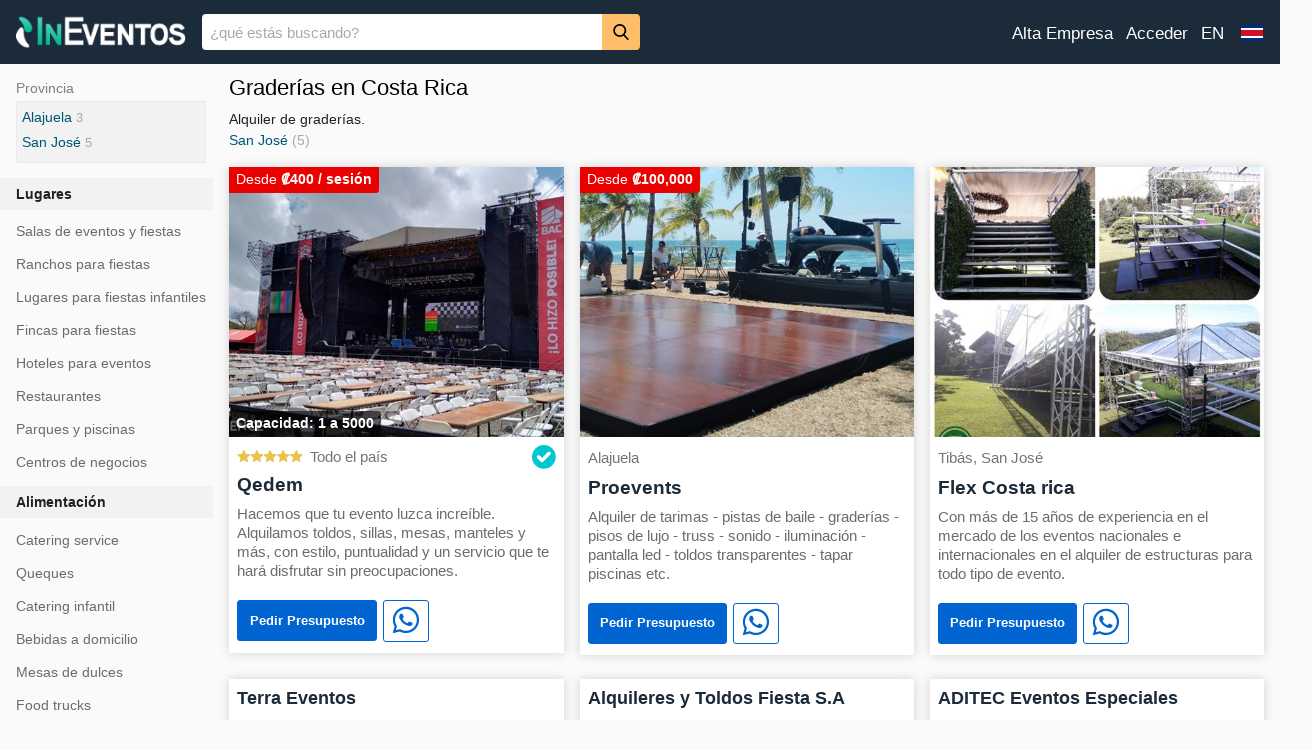

--- FILE ---
content_type: text/html; charset=utf-8
request_url: https://www.ineventos.com/cr/graderias
body_size: 22391
content:

<!doctype html>
<html lang="es-CR">
<head>
    <meta charset="utf-8"><meta name="theme-color" content="#1c2b39"><meta name="description" content="Encuentre graderías en Costa Rica. Alquiler de graderías.">    <meta name="viewport" content="width=device-width"><link rel="manifest" href="/ineventos.json"><link rel="apple-touch-icon" href="/images/ineventos-192x192.png"><link rel="shortcut icon" href="https://www.ineventos.com/ineventos.ico" type="image/x-icon">
    <meta property="og:title" content="Graderías en Costa Rica"><meta property="og:type" content="website"><meta property="og:description" content="Encuentre graderías en Costa Rica. Alquiler de graderías."><meta property="og:url" content="https://www.ineventos.com/cr/graderias"><meta property="og:site_name" content="InEventos"><meta property="og:image" content="https://s.ineventos.com/ogimg/graderias.jpg"><meta property="og:image:secure_url" content="https://s.ineventos.com/ogimg/graderias.jpg"><meta property="og:image:height" content="675"><meta property="og:image:width" content="1200">
<link rel="canonical" href="https://www.ineventos.com/cr/graderias">    <link rel="alternate" hreflang="es-CR" href="https://www.ineventos.com/cr/graderias"><link rel="alternate" hreflang="en-US" href="https://www.ineventos.com/cr-en/bleachers"><link rel="alternate" href="https://www.ineventos.com/cr/graderias" hreflang="x-default"><link rel="preload" fetchpriority="high" as="image" href="https://s.ineventos.com/cr/2023/05/129642/qedem-331083-i-480w.jpg">
    <title>Graderías en Costa Rica</title><style>html{font-family:sans-serif;line-height:1.15;-ms-text-size-adjust:100%;-webkit-text-size-adjust:100%;touch-action:manipulation}body{margin:0}article,aside,footer,header,nav,section{display:block}h1{font-size:2em;margin:.67em 0}figcaption,figure,main{display:block}figure{margin:1em 40px}hr{box-sizing:content-box;height:0;overflow:visible}pre{font-family:monospace,monospace;font-size:1em}a{background-color:transparent;-webkit-text-decoration-skip:objects}a:active,a:hover{outline-width:0}abbr[title]{border-bottom:none;text-decoration:underline;text-decoration:underline dotted}b,strong{font-weight:inherit;font-weight:bolder}code,kbd,samp{font-family:monospace,monospace;font-size:1em}dfn{font-style:italic}mark{background-color:#ff0;color:#000}small{font-size:80%}sub,sup{font-size:75%;line-height:0;position:relative;vertical-align:baseline}sub{bottom:-.25em}sup{top:-.5em}audio,video{display:inline-block}audio:not([controls]){display:none;height:0}img{border-style:none}svg:not(:root){overflow:hidden}button,input,optgroup,select,textarea{font-family:sans-serif;font-size:100%;line-height:1.15;margin:0}button,input{overflow:visible}button,select{text-transform:none}[type=reset],[type=submit],button,html [type=button]{-webkit-appearance:button}[type=button]::-moz-focus-inner,[type=reset]::-moz-focus-inner,[type=submit]::-moz-focus-inner,button::-moz-focus-inner{border-style:none;padding:0}[type=button]:-moz-focusring,[type=reset]:-moz-focusring,[type=submit]:-moz-focusring,button:-moz-focusring{outline:1px dotted ButtonText}fieldset{border:1px solid silver;margin:0 2px;padding:.35em .625em .75em}legend{box-sizing:border-box;color:inherit;display:table;max-width:100%;padding:0;white-space:normal}progress{display:inline-block;vertical-align:baseline}textarea{overflow:auto}[type=checkbox],[type=radio]{box-sizing:border-box;padding:0}[type=number]::-webkit-inner-spin-button,[type=number]::-webkit-outer-spin-button{height:auto}[type=search]{-webkit-appearance:textfield;outline-offset:-2px}[type=search]::-webkit-search-cancel-button,[type=search]::-webkit-search-decoration{-webkit-appearance:none}::-webkit-file-upload-button{-webkit-appearance:button;font:inherit}details,menu{display:block}summary{display:list-item}canvas{display:inline-block}[hidden],template{display:none}.h1{font-size:3.5rem}.h2{font-size:2.2rem}.h3{font-size:1.75rem}.h4{font-size:1.38rem}.h5{font-size:1.125rem}.h6{font-size:1rem}.font-family-inherit{font-family:inherit}.font-size-inherit{font-size:inherit}.tdn{text-decoration:none}.bold{font-weight:700}.regular{font-weight:400}.italic{font-style:italic}.caps{text-transform:uppercase;letter-spacing:0}.left-align{text-align:left}.center{text-align:center}.right-align{text-align:right}.justify{text-align:justify}.nowrap{white-space:nowrap}.break-word{word-wrap:break-word}.line-height-1{line-height:1rem}.line-height-2{line-height:1.125rem}.line-height-3{line-height:1.5rem}.line-height-4{line-height:2rem}.list-style-none{list-style:none}.underline{text-decoration:underline}.truncate{max-width:100%;overflow:hidden;text-overflow:ellipsis;white-space:nowrap}.list-reset{list-style:none;padding-left:0}.inline{display:inline}.block{display:block}.inline-block{display:inline-block}.table{display:table}.table-cell{display:table-cell}.overflow-hidden{overflow:hidden}.overflow-scroll{overflow:scroll}.overflow-auto{overflow:auto}.clearfix:after,.clearfix:before{content:" ";display:table}.clearfix:after{clear:both}.left{float:left}.right{float:right}.fit{max-width:100%}.max-width-1{max-width:24rem}.max-width-2{max-width:32rem}.max-width-3{max-width:48rem}.max-width-4{max-width:64rem}.border-box{box-sizing:border-box}.align-baseline{vertical-align:baseline}.align-top{vertical-align:top}.align-middle{vertical-align:middle}.align-bottom{vertical-align:bottom}.m0{margin:0}.mt0{margin-top:0}.mr0{margin-right:0}.mb0{margin-bottom:0}.ml0,.mx0{margin-left:0}.mx0{margin-right:0}.my0{margin-top:0;margin-bottom:0}.m1{margin:.5rem}.mt1{margin-top:.5rem}.mr1{margin-right:.5rem}.mb1{margin-bottom:.5rem}.ml1,.mx1{margin-left:.5rem}.mx1{margin-right:.5rem}.my1{margin-top:.5rem;margin-bottom:.5rem}.m2{margin:1rem}.mt2{margin-top:1rem}.mr2{margin-right:1rem}.mb2{margin-bottom:1rem}.ml2,.mx2{margin-left:1rem}.mx2{margin-right:1rem}.my2{margin-top:1rem;margin-bottom:1rem}.m3{margin:1.5rem}.mt3{margin-top:1.5rem}.mr3{margin-right:1.5rem}.mb3{margin-bottom:1.5rem}.ml3,.mx3{margin-left:1.5rem}.mx3{margin-right:1.5rem}.my3{margin-top:1.5rem;margin-bottom:1.5rem}.m4{margin:2rem}.mt4{margin-top:2rem}.mr4{margin-right:2rem}.mb4{margin-bottom:2rem}.ml4,.mx4{margin-left:2rem}.mx4{margin-right:2rem}.my4{margin-top:2rem;margin-bottom:2rem}.mxn1{margin-left:-.5rem;margin-right:-.5rem}.mxn2{margin-left:-1rem;margin-right:-1rem}.mxn3{margin-left:-1.5rem;margin-right:-1.5rem}.mxn4{margin-left:-2rem;margin-right:-2rem}.ml-auto{margin-left:auto}.mr-auto,.mx-auto{margin-right:auto}.mx-auto{margin-left:auto}.p0{padding:0}.pt0{padding-top:0}.pr0{padding-right:0}.pb0{padding-bottom:0}.pl0,.px0{padding-left:0}.px0{padding-right:0}.py0{padding-top:0;padding-bottom:0}.p1{padding:.5rem}.pt1{padding-top:.5rem}.pr1{padding-right:.5rem}.pb1{padding-bottom:.5rem}.pl1{padding-left:.5rem}.py1{padding-top:.5rem;padding-bottom:.5rem}.px1{padding-left:.5rem;padding-right:.5rem}.p2{padding:1rem}.pt2{padding-top:1rem}.pr2{padding-right:1rem}.pb2{padding-bottom:1rem}.pl2{padding-left:1rem}.py2{padding-top:1rem;padding-bottom:1rem}.px2{padding-left:1rem;padding-right:1rem}.p3{padding:1.5rem}.pt3{padding-top:1.5rem}.pr3{padding-right:1.5rem}.pb3{padding-bottom:1.5rem}.pl3{padding-left:1.5rem}.py3{padding-top:1.5rem;padding-bottom:1.5rem}.px3{padding-left:1.5rem;padding-right:1.5rem}.p4{padding:2rem}.pt4{padding-top:2rem}.pr4{padding-right:2rem}.pb4{padding-bottom:2rem}.pl4{padding-left:2rem}.py4{padding-top:2rem;padding-bottom:2rem}.px4{padding-left:2rem;padding-right:2rem}.col{float:left}.col,.col-right{box-sizing:border-box}.col-right{float:right}.col-1{width:8.33333%}.col-2{width:16.66667%}.col-3{width:25%}.col-4{width:33.33333%}.col-5{width:41.66667%}.col-6{width:50%}.col-7{width:58.33333%}.col-8{width:66.66667%}.col-9{width:75%}.col-10{width:83.33333%}.col-11{width:91.66667%}.col-12{width:100%}@media (min-width:40.06rem){.sm-col{float:left;box-sizing:border-box}.sm-col-right{float:right;box-sizing:border-box}.sm-col-1{width:8.33333%}.sm-col-2{width:16.66667%}.sm-col-3{width:25%}.sm-col-4{width:33.33333%}.sm-col-5{width:41.66667%}.sm-col-6{width:50%}.sm-col-7{width:58.33333%}.sm-col-8{width:66.66667%}.sm-col-9{width:75%}.sm-col-10{width:83.33333%}.sm-col-11{width:91.66667%}.sm-col-12{width:100%}}@media (min-width:52.06rem){.md-col{float:left;box-sizing:border-box}.md-col-right{float:right;box-sizing:border-box}.md-col-1{width:8.33333%}.md-col-2{width:16.66667%}.md-col-3{width:25%}.md-col-4{width:33.33333%}.md-col-5{width:41.66667%}.md-col-6{width:50%}.md-col-7{width:58.33333%}.md-col-8{width:66.66667%}.md-col-9{width:75%}.md-col-10{width:83.33333%}.md-col-11{width:91.66667%}.md-col-12{width:100%}}@media (min-width:64.06rem){.lg-col{float:left;box-sizing:border-box}.lg-col-right{float:right;box-sizing:border-box}.lg-col-1{width:8.33333%}.lg-col-2{width:16.66667%}.lg-col-3{width:25%}.lg-col-4{width:33.33333%}.lg-col-5{width:41.66667%}.lg-col-6{width:50%}.lg-col-7{width:58.33333%}.lg-col-8{width:66.66667%}.lg-col-9{width:75%}.lg-col-10{width:83.33333%}.lg-col-11{width:91.66667%}.lg-col-12{width:100%}}.flex{display:-webkit-box;display:-ms-flexbox;display:flex}@media (min-width:40.06rem){.sm-flex{display:-webkit-box;display:-ms-flexbox;display:flex}}@media (min-width:52.06rem){.md-flex{display:-webkit-box;display:-ms-flexbox;display:flex}}@media (min-width:64.06rem){.lg-flex{display:-webkit-box;display:-ms-flexbox;display:flex}}.flex-column{-webkit-box-orient:vertical;-webkit-box-direction:normal;-ms-flex-direction:column;flex-direction:column}.flex-wrap{-ms-flex-wrap:wrap;flex-wrap:wrap}.items-start{-webkit-box-align:start;-ms-flex-align:start;align-items:flex-start}.items-end{-webkit-box-align:end;-ms-flex-align:end;align-items:flex-end}.items-center{-webkit-box-align:center;-ms-flex-align:center;align-items:center}.items-baseline{-webkit-box-align:baseline;-ms-flex-align:baseline;align-items:baseline}.items-stretch{-webkit-box-align:stretch;-ms-flex-align:stretch;align-items:stretch}.self-start{-ms-flex-item-align:start;align-self:flex-start}.self-end{-ms-flex-item-align:end;align-self:flex-end}.self-center{-ms-flex-item-align:center;-ms-grid-row-align:center;align-self:center}.self-baseline{-ms-flex-item-align:baseline;align-self:baseline}.self-stretch{-ms-flex-item-align:stretch;-ms-grid-row-align:stretch;align-self:stretch}.justify-start{-webkit-box-pack:start;-ms-flex-pack:start;justify-content:flex-start}.justify-end{-webkit-box-pack:end;-ms-flex-pack:end;justify-content:flex-end}.justify-center{-webkit-box-pack:center;-ms-flex-pack:center;justify-content:center}.justify-between{-webkit-box-pack:justify;-ms-flex-pack:justify;justify-content:space-between}.justify-around{-ms-flex-pack:distribute;justify-content:space-around}.content-start{-ms-flex-line-pack:start;align-content:flex-start}.content-end{-ms-flex-line-pack:end;align-content:flex-end}.content-center{-ms-flex-line-pack:center;align-content:center}.content-between{-ms-flex-line-pack:justify;align-content:space-between}.content-around{-ms-flex-line-pack:distribute;align-content:space-around}.content-stretch{-ms-flex-line-pack:stretch;align-content:stretch}.flex-auto{-webkit-box-flex:1;-ms-flex:1 1 auto;flex:1 1 auto;min-width:0;min-height:0}.flex-none{-webkit-box-flex:0;-ms-flex:none;flex:none}.order-0{-webkit-box-ordinal-group:1;-ms-flex-order:0;order:0}.order-1{-webkit-box-ordinal-group:2;-ms-flex-order:1;order:1}.order-2{-webkit-box-ordinal-group:3;-ms-flex-order:2;order:2}.order-3{-webkit-box-ordinal-group:4;-ms-flex-order:3;order:3}.order-last{-webkit-box-ordinal-group:100000;-ms-flex-order:99999;order:99999}.relative{position:relative}.absolute{position:absolute}.fixed{position:fixed}.top-0{top:0}.right-0{right:0}.bottom-0{bottom:0}.left-0{left:0}.z1{z-index:1}.z2{z-index:2}.z3{z-index:3}.z4{z-index:4}.border{border-style:solid;border-width:1px}.border-top{border-top-style:solid;border-top-width:1px}.border-right{border-right-style:solid;border-right-width:1px}.border-bottom{border-bottom-style:solid;border-bottom-width:1px}.border-left{border-left-style:solid;border-left-width:1px}.border-none{border:0}.rounded{border-radius:3px}.circle{border-radius:50%}.rounded-top{border-radius:3px 3px 0 0}.rounded-right{border-radius:0 3px 3px 0}.rounded-bottom{border-radius:0 0 3px 3px}.rounded-left{border-radius:3px 0 0 3px}.not-rounded{border-radius:0}.hide{position:absolute;height:1px;width:1px;overflow:hidden;clip:rect(1px,1px,1px,1px)}@media (max-width:40rem){.xs-hide{display:none}}@media (min-width:40.06rem) and (max-width:52rem){.sm-hide{display:none}}@media (min-width:52.06rem) and (max-width:64rem){.md-hide{display:none}}@media (min-width:64.06rem){.lg-hide{display:none}}.display-none{display:none}*{box-sizing:border-box}body{background:#fff;color:#222;min-width:315px;overflow-x:hidden;font-smooth:always;-webkit-font-smoothing:antialiased}main{margin:0 auto}p{padding:0;margin:0}#content:target{margin-top:calc(0px - 3.5rem);padding-top:3.5rem}.am-subtitle,body{line-height:1.5rem;letter-spacing:normal}.am-label{font-size:.875rem;color:#4f4f4f;line-height:1.125rem;letter-spacing:.06rem}.am-label{text-transform:uppercase}.am-footer{font-size:1rem;line-height:1rem;letter-spacing:.06rem}.h1,h1{font-size:3.5rem;line-height:3.5rem}.h2,h2{font-size:2.2rem;line-height:2.5rem}.h3,h3{font-size:1.75rem;line-height:2rem}.h4,h4{font-size:1.38rem;line-height:1.5rem}.h5,h5{font-size:1.125rem;line-height:1.125rem}.h6,h6{font-size:1rem;line-height:1rem}h1,h2,h3,h4,h5,h6{margin:0;padding:0;font-weight:400;letter-spacing:.06rem}a,a:active,a:visited{color:inherit}@media (min-width:40.06rem){.sm-h00{font-size:4rem}.sm-h0{font-size:3rem}.sm-h1{font-size:3.5rem}.sm-h2{font-size:2.2rem}.sm-h3{font-size:1.75rem}.sm-h4{font-size:1.38rem}.sm-h5{font-size:1.125rem}.sm-h6{font-size:1rem}}@media (min-width:52.06rem){.md-h00{font-size:4rem}.md-h0{font-size:3rem}.md-h1{font-size:3.5rem}.md-h2{font-size:2.2rem}.md-h3{font-size:1.75rem}.md-h4{font-size:1.38rem}.md-h5{font-size:1.125rem}.md-h6{font-size:1rem}}@media (min-width:64.06rem){.lg-h00{font-size:4rem}.lg-h0{font-size:3rem}.lg-h1{font-size:3.5rem}.lg-h2{font-size:2.2rem}.lg-h3{font-size:1.75rem}.lg-h4{font-size:1.38rem}.lg-h5{font-size:1.125rem}.lg-h6{font-size:1rem}}@media (min-width:40.06rem){.sm-m0{margin:0}.sm-mt0{margin-top:0}.sm-mr0{margin-right:0}.sm-mb0{margin-bottom:0}.sm-ml0,.sm-mx0{margin-left:0}.sm-mx0{margin-right:0}.sm-my0{margin-top:0;margin-bottom:0}.sm-m1{margin:.5rem}.sm-mt1{margin-top:.5rem}.sm-mr1{margin-right:.5rem}.sm-mb1{margin-bottom:.5rem}.sm-ml1,.sm-mx1{margin-left:.5rem}.sm-mx1{margin-right:.5rem}.sm-my1{margin-top:.5rem;margin-bottom:.5rem}.sm-m2{margin:1rem}.sm-mt2{margin-top:1rem}.sm-mr2{margin-right:1rem}.sm-mb2{margin-bottom:1rem}.sm-ml2,.sm-mx2{margin-left:1rem}.sm-mx2{margin-right:1rem}.sm-my2{margin-top:1rem;margin-bottom:1rem}.sm-m3{margin:1.5rem}.sm-mt3{margin-top:1.5rem}.sm-mr3{margin-right:1.5rem}.sm-mb3{margin-bottom:1.5rem}.sm-ml3,.sm-mx3{margin-left:1.5rem}.sm-mx3{margin-right:1.5rem}.sm-my3{margin-top:1.5rem;margin-bottom:1.5rem}.sm-m4{margin:2rem}.sm-mt4{margin-top:2rem}.sm-mr4{margin-right:2rem}.sm-mb4{margin-bottom:2rem}.sm-ml4,.sm-mx4{margin-left:2rem}.sm-mx4{margin-right:2rem}.sm-my4{margin-top:2rem;margin-bottom:2rem}.sm-mxn1{margin-left:-.5rem;margin-right:-.5rem}.sm-mxn2{margin-left:-1rem;margin-right:-1rem}.sm-mxn3{margin-left:-1.5rem;margin-right:-1.5rem}.sm-mxn4{margin-left:-2rem;margin-right:-2rem}.sm-ml-auto{margin-left:auto}.sm-mr-auto,.sm-mx-auto{margin-right:auto}.sm-mx-auto{margin-left:auto}}@media (min-width:52.06rem){.md-m0{margin:0}.md-mt0{margin-top:0}.md-mr0{margin-right:0}.md-mb0{margin-bottom:0}.md-ml0,.md-mx0{margin-left:0}.md-mx0{margin-right:0}.md-my0{margin-top:0;margin-bottom:0}.md-m1{margin:.5rem}.md-mt1{margin-top:.5rem}.md-mr1{margin-right:.5rem}.md-mb1{margin-bottom:.5rem}.md-ml1,.md-mx1{margin-left:.5rem}.md-mx1{margin-right:.5rem}.md-my1{margin-top:.5rem;margin-bottom:.5rem}.md-m2{margin:1rem}.md-mt2{margin-top:1rem}.md-mr2{margin-right:1rem}.md-mb2{margin-bottom:1rem}.md-ml2,.md-mx2{margin-left:1rem}.md-mx2{margin-right:1rem}.md-my2{margin-top:1rem;margin-bottom:1rem}.md-m3{margin:1.5rem}.md-mt3{margin-top:1.5rem}.md-mr3{margin-right:1.5rem}.md-mb3{margin-bottom:1.5rem}.md-ml3,.md-mx3{margin-left:1.5rem}.md-mx3{margin-right:1.5rem}.md-my3{margin-top:1.5rem;margin-bottom:1.5rem}.md-m4{margin:2rem}.md-mt4{margin-top:2rem}.md-mr4{margin-right:2rem}.md-mb4{margin-bottom:2rem}.md-ml4,.md-mx4{margin-left:2rem}.md-mx4{margin-right:2rem}.md-my4{margin-top:2rem;margin-bottom:2rem}.md-mxn1{margin-left:-.5rem;margin-right:-.5rem}.md-mxn2{margin-left:-1rem;margin-right:-1rem}.md-mxn3{margin-left:-1.5rem;margin-right:-1.5rem}.md-mxn4{margin-left:-2rem;margin-right:-2rem}.md-ml-auto{margin-left:auto}.md-mr-auto,.md-mx-auto{margin-right:auto}.md-mx-auto{margin-left:auto}}@media (min-width:64.06rem){.lg-m0{margin:0}.lg-mt0{margin-top:0}.lg-mr0{margin-right:0}.lg-mb0{margin-bottom:0}.lg-ml0,.lg-mx0{margin-left:0}.lg-mx0{margin-right:0}.lg-my0{margin-top:0;margin-bottom:0}.lg-m1{margin:.5rem}.lg-mt1{margin-top:.5rem}.lg-mr1{margin-right:.5rem}.lg-mb1{margin-bottom:.5rem}.lg-ml1,.lg-mx1{margin-left:.5rem}.lg-mx1{margin-right:.5rem}.lg-my1{margin-top:.5rem;margin-bottom:.5rem}.lg-m2{margin:1rem}.lg-mt2{margin-top:1rem}.lg-mr2{margin-right:1rem}.lg-mb2{margin-bottom:1rem}.lg-ml2,.lg-mx2{margin-left:1rem}.lg-mx2{margin-right:1rem}.lg-my2{margin-top:1rem;margin-bottom:1rem}.lg-m3{margin:1.5rem}.lg-mt3{margin-top:1.5rem}.lg-mr3{margin-right:1.5rem}.lg-mb3{margin-bottom:1.5rem}.lg-ml3,.lg-mx3{margin-left:1.5rem}.lg-mx3{margin-right:1.5rem}.lg-my3{margin-top:1.5rem;margin-bottom:1.5rem}.lg-m4{margin:2rem}.lg-mt4{margin-top:2rem}.lg-mr4{margin-right:2rem}.lg-mb4{margin-bottom:2rem}.lg-ml4,.lg-mx4{margin-left:2rem}.lg-mx4{margin-right:2rem}.lg-my4{margin-top:2rem;margin-bottom:2rem}.lg-mxn1{margin-left:-.5rem;margin-right:-.5rem}.lg-mxn2{margin-left:-1rem;margin-right:-1rem}.lg-mxn3{margin-left:-1.5rem;margin-right:-1.5rem}.lg-mxn4{margin-left:-2rem;margin-right:-2rem}.lg-ml-auto{margin-left:auto}.lg-mr-auto,.lg-mx-auto{margin-right:auto}.lg-mx-auto{margin-left:auto}}@media (min-width:40.06rem){.sm-p0{padding:0}.sm-pt0{padding-top:0}.sm-pr0{padding-right:0}.sm-pb0{padding-bottom:0}.sm-pl0,.sm-px0{padding-left:0}.sm-px0{padding-right:0}.sm-py0{padding-top:0;padding-bottom:0}.sm-p1{padding:.5rem}.sm-pt1{padding-top:.5rem}.sm-pr1{padding-right:.5rem}.sm-pb1{padding-bottom:.5rem}.sm-pl1,.sm-px1{padding-left:.5rem}.sm-px1{padding-right:.5rem}.sm-py1{padding-top:.5rem;padding-bottom:.5rem}.sm-p2{padding:1rem}.sm-pt2{padding-top:1rem}.sm-pr2{padding-right:1rem}.sm-pb2{padding-bottom:1rem}.sm-pl2,.sm-px2{padding-left:1rem}.sm-px2{padding-right:1rem}.sm-py2{padding-top:1rem;padding-bottom:1rem}.sm-p3{padding:1.5rem}.sm-pt3{padding-top:1.5rem}.sm-pr3{padding-right:1.5rem}.sm-pb3{padding-bottom:1.5rem}.sm-pl3,.sm-px3{padding-left:1.5rem}.sm-px3{padding-right:1.5rem}.sm-py3{padding-top:1.5rem;padding-bottom:1.5rem}.sm-p4{padding:2rem}.sm-pt4{padding-top:2rem}.sm-pr4{padding-right:2rem}.sm-pb4{padding-bottom:2rem}.sm-pl4,.sm-px4{padding-left:2rem}.sm-px4{padding-right:2rem}.sm-py4{padding-top:2rem;padding-bottom:2rem}}@media (min-width:52.06rem){.md-p0{padding:0}.md-pt0{padding-top:0}.md-pr0{padding-right:0}.md-pb0{padding-bottom:0}.md-pl0,.md-px0{padding-left:0}.md-px0{padding-right:0}.md-py0{padding-top:0;padding-bottom:0}.md-p1{padding:.5rem}.md-pt1{padding-top:.5rem}.md-pr1{padding-right:.5rem}.md-pb1{padding-bottom:.5rem}.md-pl1,.md-px1{padding-left:.5rem}.md-px1{padding-right:.5rem}.md-py1{padding-top:.5rem;padding-bottom:.5rem}.md-p2{padding:1rem}.md-pt2{padding-top:1rem}.md-pr2{padding-right:1rem}.md-pb2{padding-bottom:1rem}.md-pl2,.md-px2{padding-left:1rem}.md-px2{padding-right:1rem}.md-py2{padding-top:1rem;padding-bottom:1rem}.md-p3{padding:1.5rem}.md-pt3{padding-top:1.5rem}.md-pr3{padding-right:1.5rem}.md-pb3{padding-bottom:1.5rem}.md-pl3,.md-px3{padding-left:1.5rem}.md-px3{padding-right:1.5rem}.md-py3{padding-top:1.5rem;padding-bottom:1.5rem}.md-p4{padding:2rem}.md-pt4{padding-top:2rem}.md-pr4{padding-right:2rem}.md-pb4{padding-bottom:2rem}.md-pl4,.md-px4{padding-left:2rem}.md-px4{padding-right:2rem}.md-py4{padding-top:2rem;padding-bottom:2rem}}@media (min-width:64.06rem){.lg-p0{padding:0}.lg-pt0{padding-top:0}.lg-pr0{padding-right:0}.lg-pb0{padding-bottom:0}.lg-pl0,.lg-px0{padding-left:0}.lg-px0{padding-right:0}.lg-py0{padding-top:0;padding-bottom:0}.lg-p1{padding:.5rem}.lg-pt1{padding-top:.5rem}.lg-pr1{padding-right:.5rem}.lg-pb1{padding-bottom:.5rem}.lg-pl1,.lg-px1{padding-left:.5rem}.lg-px1{padding-right:.5rem}.lg-py1{padding-top:.5rem;padding-bottom:.5rem}.lg-p2{padding:1rem}.lg-pt2{padding-top:1rem}.lg-pr2{padding-right:1rem}.lg-pb2{padding-bottom:1rem}.lg-pl2,.lg-px2{padding-left:1rem}.lg-px2{padding-right:1rem}.lg-py2{padding-top:1rem;padding-bottom:1rem}.lg-p3{padding:1.5rem}.lg-pt3{padding-top:1.5rem}.lg-pr3{padding-right:1.5rem}.lg-pb3{padding-bottom:1.5rem}.lg-pl3,.lg-px3{padding-left:1.5rem}.lg-px3{padding-right:1.5rem}.lg-py3{padding-top:1.5rem;padding-bottom:1.5rem}.lg-p4{padding:2rem}.lg-pt4{padding-top:2rem}.lg-pr4{padding-right:2rem}.lg-pb4{padding-bottom:2rem}.lg-pl4,.lg-px4{padding-left:2rem}.lg-px4{padding-right:2rem}.lg-py4{padding-top:2rem;padding-bottom:2rem}}.am-hb{background-color:#1c2b39;color:#000;z-index:999;box-shadow:0 0 5px 2px rgba(0,0,0,.1)}.am-nt:focus{outline:none}.am-nav a,.am-nt a{cursor:pointer;text-decoration:none}.am-nav .am-label{color:inherit}.am-nt{line-height:3.5rem;font-size:2.2rem}.am-sidebar{background-color:#fff;color:#000;min-width:300px;width:300px}.am-sidebar .am-nt{line-height:inherit}.am-nt svg{pointer-events:none}body{font-size:.94rem;line-height:normal}.h3{color:#222}.h7{font-size:.94rem}.h1,.h2,.h3,.h4,.h5,.h6,.h7,h1,h2,h3,h4,h5,h6,h7{letter-spacing:normal;font-family:Open Sans Condensed,sans-serif;text-transform:uppercase;font-weight:700;color:#000}.pr7{padding-right:5rem}.mb5{margin-bottom:2.5rem}.pb5{padding-bottom:2.5rem}@media (min-width:52.06rem){.md-h7{font-size:.94rem}.md-mb7{margin-bottom:5rem}.md-px4{padding-left:2rem;padding-right:2rem}.md-pt5{padding-top:2.5rem}.md-pb5{padding-bottom:2.5rem}.md-pl5{padding-left:2.5rem}.md-pt6{padding-top:3rem}.md-pl7{padding-left:5rem}.md-pr7,.md-px7{padding-right:5rem}.md-px7{padding-left:5rem}.md-pt7{padding-top:5rem}.md-pb7{padding-bottom:5rem}}hr{width:calc(100% + 2 * 1.5rem);height:1px;background-color:#f3f3f3;border:none;margin:0 -1.5rem}@media (min-width:52.06rem){hr{width:100%;margin:0}}dd:after{content:"";display:block}@-webkit-keyframes a{0%,80%,to{box-shadow:0 1rem 0 -1rem}40%{box-shadow:0 1rem 0 0}}@keyframes a{0%,80%,to{box-shadow:0 1rem 0 -1rem}40%{box-shadow:0 1rem 0 0}}.am-btn{line-height:1.3rem;white-space:nowrap;word-wrap:normal;vertical-align:middle;cursor:pointer;background-color:#0064D1;color:#FFF;border:1px solid #0064D1;display:inline-block;font-size:.8rem;font-family:Open Sans Condensed,sans-serif;text-decoration:none;font-weight:700;padding:.6rem .7rem;-webkit-transition:background-color .2s ease-in,color .2s ease-in;transition:background-color .2s ease-in,color .2s ease-in;border-radius:3px}.amp-mode-mouse .am-btn:hover{background-color:#003580;border:1px solid #003580}.am-btns{background-color:#fff;color:#0064D1;border-color:#0064D1}.am-btn:visited{color:#fff}.am-btns:visited{color:#0064D1}.amp-mode-mouse .am-btns:hover{background-color:#fff;color:#003580;border-color:#003580}.main{outline:none;margin-top:9px}.am-hb{background-color:#1c2b39;box-shadow:none;height:65px;position:-webkit-sticky;position:sticky}.am-hb .am-nt{color:#fff;font-size:1.38rem;margin-top:.25em}.am-lg{padding-top:.5rem}@media(min-width:52.06rem){.am-lg{width:170px;height:53px}.am-hb{height:4rem}.am-hb .am-nt{margin-left:.5rem;margin-top:.8rem}}.backdrop{position:fixed;inset:0;z-index:9998;background:rgba(0,0,0,0.5)}.am-sub{position:absolute;inset:0;background:white}.am-sidebar{--story-page-vh:1vh;position:fixed !important;top:0;max-height:100vh !important;height: 100vh;max-width:80vw;min-width:45px !important;outline:none;overflow-x:hidden !important;overflow-y:auto !important;z-index:2147483647;will-change:transform;background-color:#fff;width:350px;margin-bottom:1.5rem}@media (min-width:52.06rem){.am-sidebar{width:25%}.am-sidebar-nav{display:inline-block}}.am-sidebar-nav-image{width:120px}.am-sidebar .am-nt{font-size:2rem;line-height:normal;top:0}@media (min-width:52.06rem){.am-sidebar .am-nt{padding-top:0}}.am-nav{margin-bottom:2rem;font-family:-apple-system,BlinkMacSystemFont,Segoe UI,Roboto,Oxygen,Ubuntu,Cantarell,Fira Sans,Droid Sans,Helvetica Neue,Arial,sans-serif}.am-sidebar li{margin:0 0 1.3rem}.mn1{list-style:none;padding-left:0;margin:0}.mn1 li a:hover,.am-nav-link:hover{text-decoration:underline}.mn1 li a,.am-nav-link{font-size:.89rem;line-height:normal;display:inline-block;position:relative}.am-sidebar .amp-mode-mouse .icon-star{height:14px;width:14px;color:#f9ab00}@-webkit-keyframes b{0%,to{opacity:0}10%,90%{opacity:1}}@keyframes b{0%,to{opacity:0}10%,90%{opacity:1}}.commerce-blog-wrapper{background-color:#fff}.cm-foo{background-color:#222;font-size:0.9rem}.cm-foo h3{padding-top:0}.amp-mode-mouse .cm-foo a:hover{text-decoration:underline}.cm-foo,.cm-foo h3{color:#fff}.cm-foo hr{background-color:#4a4a4a}@media (min-width:52.06rem){.cm-foo{text-align:initial}}@-webkit-keyframes c{to{opacity:1}}@keyframes c{to{opacity:1}}@{-webkit-tap-highlight-color:rgba(0,0,0,0)}.prv p,.mn1:not(.mnf) li a:not(.prov-link){color:#6c6c6c}.am-w{padding:.3rem .5rem;height:41.75px;margin-left:2px}.am-t{padding:.5rem;height:41.75px;margin-left:2px}.wi{width:28px;height:28px}input::placeholder{color:darkgray}textarea::placeholder{color:darkgray}.footer-ul{line-height:2rem;color:gainsboro}.footer-ul a{text-decoration:none}.footer-ul a:hover{text-decoration:underline}.crgt{color:#A1A1A1;background-color:#333}.am-dropdown>section>header:after{display:inline-block;content:"+";padding:0 0 0 1.5rem;color:#003f93}.header-top{display:flex;flex-wrap:wrap}.form-search{display:flex;flex:1 auto;white-space:nowrap}input[type="search"]{border:0;height:2.2rem;border-top-left-radius:4px;border-bottom-left-radius:4px;padding:0 0.5rem;text-transform:lowercase;outline:none}.header-top button{border:0;margin-left:-2px;height:2.2rem;width:2.5rem;border-top-right-radius:4px;border-bottom-right-radius:4px;background-color:#febd69}.am-hf a{color:#FFF;font-size:1.1em;padding-left:5px;text-decoration:none}.am-hf a:hover{color:#ccc}.eli{overflow:hidden;text-overflow:ellipsis;white-space:nowrap}amp-consent{font-size:16px;line-height:26px;background:#eee;color:#000;padding:20px;display:block}.lg{display:block;background-image:url(https://s.ineventos.com/im/logom2.png);width:170px;height:41px;background-repeat:no-repeat;background-size:contain}.flg{background-image:url(https://s.ineventos.com/flg/cr.png);width:24px;height:18px;background-repeat:no-repeat}.mmnu{border-radius:4px;border:1px solid gray;color:lightgray;padding:6px}.srb{padding:10px;background-color:#febd69;border-radius:4px;cursor:pointer;outline:none}.shd{display:none}.sg-close{position:absolute;padding:7px;right:5px;z-index:1;font-size:1.5rem;cursor:pointer}.wl{width:100%}.ws{width:90%}@media(min-width:52.06rem){.shd{display:block}.wl{width:400px}.ws{width:400px}}.sg-cls{position:fixed}.noutline{outline:none}#so{background:rgba(0,0,0,.4);z-index:20;height:100%;position:fixed;width:100%;top:0;left:0;overflow:hidden}.sg-ul{list-style:none;margin:0;padding:0}.sg-cnt{z-index:1005}.sg-box{background-color:#fff}.sg-opt{list-style:none;padding-left:0;margin:0;background-color:#fff}.sg-opt li{padding:10px;cursor:pointer;outline:none;overflow:hidden}.sg-hdr{color:lightseagreen;cursor:default}.sg-hdr,.sg-opt li:hover{background-color:rgba(161,161,161,.1)}.sg-hdn{display:none}.sg-opt li a{color:#086a87;text-decoration:none}.icon{display:flex;font-size:initial;box-sizing:initial;justify-content:center}.i16{width:16px;height:16px;fill:#000}.i24{width:24px;height:24px}.i32{width:32px;height:32px}.pl05{padding-left:5px}.fga{fill:gainsboro}.frm_head{background-color:#1c2b39;border-top-left-radius:2px;border-top-right-radius:2px;color:#fff;text-align:center}.prv .col-3{padding:5px}.hr{height:1px;background-color:#f3f3f3;border:none}[x-cloak]{display:none !important}.bc{color:dimgray;border-bottom: 1px solid #f3f3f3}.lb{font-size:1.3em;height:100%;width:100%}.pg{color:#1c2b39}.pg a{color:#999;text-decoration:none}.pg a:hover{color:#1c2b39}.f9{font-size:.9rem}body{background-color:#fafafa}.blog-p h1{font-size:1.4rem;font-weight:normal;line-height:1.3;text-transform:none;margin-bottom:7px}.blog-p{line-height:1.5}.dir1{color:darkgrey}h2{font-size:1.2rem;margin-bottom:7px;text-transform:none;font-weight:bold;overflow:hidden;text-overflow:ellipsis;white-space:nowrap}.prv h2 a{color:#1c2b39;text-decoration:none}h2 a:hover,.lnk a:hover{color:#0078a0;text-decoration:underline}.prv{box-shadow:0px 0px 10px rgb(0 0 0 / 16%);background-color:#FFF;padding-bottom:3px}.cimg{text-align:center;position:relative;width:100%;height:270px;overflow:hidden}img{max-width:100%;height:auto}.lnk a{color:#005775;text-decoration:none}.prm{position:absolute;background-image:url(https://s.ineventos.com/im/pr3.png);background-size:55px;top:0;right:0;width:55px;height:55px;z-index:10}.pidest{position:absolute;background:#EB0000;font-size:.9em;top:0;left:0;padding:3px 7px;color:#FFF;z-index:10;border-bottom-right-radius:.2rem}.filtros2{padding:0 0 5px 2px;color:#1c2b39}.lst img{display:inline-block;vertical-align:middle}.ll{opacity:0;transition:opacity .3s ease-in}.dir{color:#757575;font-size:.97em;padding:0 .5rem 0 .5rem;display:flex}.dirs{color:#757575;font-size:.97em;padding:.7rem .5rem .4rem .5rem;text-overflow:ellipsis;overflow:hidden;white-space:nowrap}.dirs span,.dir span{display:inline;vertical-align:sub}.pax{font-size:.9em;font-weight:bold;color:#FFF;background:rgba(0,0,0,0.6);padding:3px 7px;position:absolute;bottom:0;left:0;z-index:10;border-top-right-radius:.2rem}.ai{font-size:.9em;font-weight:bold;color:#FFF;background:rgba(50,205,50,0.8);padding:3px 7px;position:absolute;bottom:0;right:0;z-index:10;border-top-left-radius:.2rem}.ai:after{content:"Asistente IA"}select{margin-bottom:5px;height:2.2rem;padding:7px;font-size:.9rem}.mnf{margin:5px 7px 15px 0;padding:5px;background-color:#f2f2f2;border:1px solid #ebebeb;font-size:0.83rem;line-height:1.3rem}.mnf a{color:#005775;text-decoration:none;line-height:inherit}.fsel{border-radius:3px;height:2.4rem;padding:7px 10px;font-size:1rem;width:100%;background-color:#fff;border:none}.cimg img{object-fit:cover;width:100%;height:100%}.ptr{cursor:pointer}.flt{background:#febb02;border-radius:3px}.red{color:red}.chk:hover:after{display:block}.chk:after{content:"Identidad Verificada";padding:2px;display:none;position:relative;top:30px;right:100px;width:150px;text-align:center;background-color:#fef4c5}.chk{background-image:url(https://s.ineventos.com/im/chk1.png);background-repeat:no-repeat;height:24px;width:24px;margin:8px 0 4px 0;background-size:contain;float:right}.cmap{color:#FE7569}.w{color:#FFF}.cord{width:100px;height:1.5rem}.g{color:green}.mnu{height:calc(100vh - 90px);top:calc(80px);position:sticky;overflow-y:auto;overflow-x:hidden}.hdn{visibility:hidden}.shw{visibility:visible}.lightbox{background:rgba(0,0,0,.8);width:100%;height:100%;position:absolute}.txts{font-size:.9rem;line-height:1.3em}.prv p,.prv h2{line-height:1.3em;padding-left:.5rem;padding-right:.5rem;overflow-x:hidden}.st p{font-size:.9rem}.st h2{font-size:1.1rem}.prv p{max-height:80px;overflow-y:auto}@media(min-width:52rem){.prv p{height:80px}}.rat{background:url(https://s.ineventos.com/rating/rating.svg) no-repeat;display:inline-block;line-height:normal}.ratsm{width:66px;height:14px;background-position:-66px -16px}.ratbksm{background-position:0 -16px;width:66px;height:14px;margin:3px 7px 0 0}div::-webkit-scrollbar{width:10px}div::-webkit-scrollbar-track{background:#f1f1f1}div::-webkit-scrollbar-thumb{background:darkgrey}div::-webkit-scrollbar-thumb:hover{background:#555}p::-webkit-scrollbar{width:9px}p::-webkit-scrollbar-track{background:#f1f1f1}p::-webkit-scrollbar-thumb{background:gainsboro}p::-webkit-scrollbar-thumb:hover{background:#555}.frm_close{border:none;background-color:transparent;color:rgba(255, 255, 255, 0.7);cursor:pointer;font-size:35px;position:absolute;right:7px;top:5px;outline:none;transition:color .3s}.frm_close:hover{color:#fff}.frm_box{background-color:#fff;border-radius:2px;box-shadow:0 5px 15px rgba(0,0,0,.5)}.fax{display:none}.access{line-height:1.6}.frm select{margin-bottom:5px;height:2.2rem;padding:7px;font-size:.9rem} label{font-size:0.875rem;color:#4d4d4d;cursor:pointer;display:block;font-weight:normal;line-height:1.5;margin-bottom:0}.fbx{color:#008cba}.blt{color:#008cba}.sel{background-color:#3578E5;color:#fff;font-weight:bold}.fafabk{background-color:#E7F3FF;color:#3578E5;font-weight:bold}.spk{color:#FFF;background-color:#e91e63}.ccc{background-color:#E7F3FF}.btop{border-top:1px solid #ebebeb}.btp{border-bottom:4px solid #fff;outline:none}.lh15{line-height:1.5}.dg{color:lightgray}.dh{padding:.4rem;outline:none}.c7{-ms-flex:0 0 14.285714%;flex:0 0 14.285714%;max-width:14.285714%;position:relative;width:100%;padding:0 7px}.frm2{position:absolute;top:0;bottom:0;right:0;left:0;margin:auto;max-width:650px;background-color:white;border-radius:2px}@media(min-width:40.06rem){.frm2{height:80%}}.frm_cnt{position:absolute;top:0;bottom:0;right:0;left:0;margin:auto;max-width:650px}@media(min-width:40.06rem){.frm_cnt{height:90%}}.verror{font-size:0.875rem;color:red}.req{color:#ff8040;font-weight:bold;padding-left:5px;}.ctrl{border-style:solid;border-width:1px;border-color:#ccc;box-shadow:inset 0 1px 2px rgba(0,0,0,0.1);color:rgba(0,0,0,0.75);display:block;font-size:0.875rem;margin:.2rem 0;padding:0.5rem;height:2.3125rem;width:100%}.opt{color:gray;font-size:.85rem}.fax{display:none}.ctrl{border-style:solid;border-width:1px;border-color:#ccc;box-shadow:inset 0 1px 2px rgba(0,0,0,0.1);color:rgba(0,0,0,0.75);display:block;font-size:0.875rem;margin:.2rem 0;padding:0.5rem;height:2.3125rem;width:100%}.opt{color:gray;font-size:.85rem}.side-tit{font-size:0.87rem;color:#808080}.mn1 li a{white-space:nowrap;text-decoration:none;margin-bottom:1rem}.mnf li a{white-space:nowrap;margin-bottom:.3rem;display:inline-block;font-size:.89rem}.mnf li a:hover{text-decoration:underline}.menuh{font-size:0.9rem;font-weight:700;margin:0 0 .8rem -1rem;padding:0.5rem 1rem;background-color:#f2f2f2}
.frm{background:rgba(0,0,0,0.8);position:fixed !important;z-index:1000;top:0 !important;left:0 !important;bottom:0 !important;right:0 !important;overflow-y:auto !important;overflow-x:hidden !important}.lms{height:1px;width:100%;visibility:hidden;margin:0;padding:0;border:0}.frm3{position:fixed;top:0;max-width:650px;width:100%;left:50%;transform:translateX(-50%);max-width:650px;max-height:100vh;overflow-y:auto}@media(min-width:40.06rem){.frm3{top:calc(50% + 40px);transform:translate(-50%,-60%)}}
</style>
</head>
<body>
    <header x-data class="am-hb noutline flex justify-start items-center top-0 left-0 right-0 px1 pt1 md-pt0" role="banner" tabindex="0">
<div :class="$store.header.show ? 'xs-hide sm-hide' : ''"><div role="button" aria-label="open sidebar" @click="$store.sidebar.toggle()" tabindex="0" class="am-nt sm-pl1 absolute top-0 pr0 mr2 md-hide lg-hide"><div class="mmnu mt1"><span class="icon i24 fga"><svg><use xmlns:xlink="http://www.w3.org/1999/xlink" xlink:href="#bars"></use></svg></span></div></div></div>
        <span class="mx-auto md-mx1 am-lg mb1 md-mb0"><span :class="$store.header.show ? 'xs-hide sm-hide' : ''"><a aria-label="InEventos" class="lg" href="https://www.ineventos.com/cr/"></a></span></span>        <div class="md-ml1 mb1 md-mb0 wl" :class="$store.header.show ? '' : 'shd'" x-cloak>
            <form action="/cr/search" method="get" class="sg-cnt" target="_top">
                <div class="header-top"><div class="form-search"><div class="col-12">
                    <input required x-ref="q" id="q" name="q" class="wl" type="search" maxlength="50" autocomplete="off" placeholder="¿Qué estás buscando?" x-model="$store.header.search.q" @input.debounce.500ms="$store.header.Search()">
                    <div class="sg-cls ws" :class="$store.header.show && $store.header.search.results.items.length > 0 ? '':'sg-hdn'" x-transition>
                    <div role="button" tabindex="0" @click="$store.header.show=false" class="sg-close md-hide lg-hide">✕</div>
                    <div class="sg-box" :style="`height: ${$store.header.search.results.heightItems}px`" x-html="document.getElementById('resultsTemplate').innerHTML"></div></div>
                </div><button type="submit" value="" aria-label="Buscar" @click="$refs.q.focus()"><span class="icon i16 pl05"><svg><use xmlns:xlink="http://www.w3.org/1999/xlink" xlink:href="#search"></use></svg></span></button></div></div>
            </form>
        </div>        <div id="dm" class="am-hf md-mt1 center m0 pt2 p0 flex justify-center nowrap absolute top-0 right-0 pr1 sm-pr2">
<a class="xs-hide sm-hide md-hide mr1" href="/cr/altaempresa">Alta Empresa</a><a class="xs-hide sm-hide mr1" href="https://admin.ineventos.com/login" target="_blank">Acceder</a>             <a title="English Version" class="xs-hide sm-hide mr1" href="https://www.ineventos.com/cr-en/bleachers">EN</a>                            <div :class="$store.header.show ? 'xs-hide sm-hide' : ''" class="flex">
<span class="md-hide lg-hide srb" role="button" aria-label="Search" tabindex="0" @click="$store.header.toggleMobileSearch()"><span class="icon i16"><svg><use xmlns:xlink="http://www.w3.org/1999/xlink" xlink:href="#search"></use></svg></span></span>                    <a class="ml1 xs-hide sm-hide flg" title="Costa Rica" href="https://www.ineventos.com/region"></a>                </div>
        </div>
    </header>
    <main id="content" role="main" class="main flex flex-wrap">




<div class="items-start col-12">
    <div class="col-right col-12 sm-col-8 md-col-9 lg-col-10 pb3 blog-p">
        <div class="px1 sm-px2">
            
            <h1>Graderías en Costa Rica</h1>
            <div class="f9 pb2 xs-hide">
                Alquiler de graderías.
<ul class="xs-hide lnk list-reset flex flex-wrap dir1 m0"><li class="pr1"><a href="https://www.ineventos.com/cr/graderias/san-jose">San José</a> (5)</li></ul>        </div>
            </div>
    
<div class="p1 sm-hide mx1 mb2 md-hide lg-hide flt" x-data>
            <div class="fsel ptr my1" role="button" tabindex="0" @click="$store.lists.a = true" aria-label="Provincia">Todas las Provincias</div>
        </div>    <div class="px1 sm-px0">

<div class="flex flex-wrap amp-mode-mouse sm-px1 lst">
<div class="col-12 md-col-6 lg-col-4 sm-px1 mb3" x-data>
    <div class="prv">
<div class="cimg"><a href="/cr/qedem" aria-label="Qedem"><span class="pidest">Desde <b>&#8353;400 / sesión</b></span><span class="pax">Capacidad: 1 a 5000</span><img alt="Qedem" src="https://s.ineventos.com/cr/2023/05/129642/qedem-331083-i-480w.jpg" fetchpriority="high" loading="eager" height="270" width="363" decoding="async"></a></div>        <div class="dir"><div class="col-11 pt1 eli"><div class="rat ratbksm"><div class="rat ratsm" title="5.0 de 5"></div></div>Todo el país</div><div class="col-1"><div class="chk"></div></div></div>
        <h2><a href="/cr/qedem">Qedem</a></h2><p>Hacemos que tu evento luzca increíble. Alquilamos toldos, sillas, mesas, manteles y más, con estilo, puntualidad y un servicio que te hará disfrutar sin preocupaciones.</p>
<div class="p1 mt1">
<button @click="q(129642)" class="am-btn">Pedir Presupuesto</button>            <span class="md-hide lg-hide"><button @click="ca(129642)" role="button" tabindex="0" class="am-btn am-btns am-t" aria-label="Llamar"><svg class="i24"><use href="#ph"></use></svg></button></span>    <button aria-label="WhatsApp" @click="wa(129642)" class="am-btn am-btns am-w"><svg class="wi"><use href="#wa"></use></svg></button></div>    </div>
</div><div class="col-12 md-col-6 lg-col-4 sm-px1 mb3" x-data>
    <div class="prv">
<div class="cimg"><a href="/cr/proevents" aria-label="Proevents"><span class="pidest">Desde <b>&#8353;100,000</b></span><img alt="Proevents" src="https://s.ineventos.com/cr/2018/02/123209/proevents-339897-i-480w.jpg" loading="lazy" height="270" width="363" decoding="async"></a></div>        <div class="dirs">Alajuela</div>        <h2><a href="/cr/proevents">Proevents</a></h2><p>Alquiler de tarimas - pistas de baile - graderías - pisos de lujo - truss - sonido - iluminación - pantalla led - toldos transparentes - tapar piscinas etc.</p>
<div class="p1 mt1">
<button @click="q(123209)" class="am-btn">Pedir Presupuesto</button>            <span class="md-hide lg-hide"><button @click="ca(123209)" role="button" tabindex="0" class="am-btn am-btns am-t" aria-label="Llamar"><svg class="i24"><use href="#ph"></use></svg></button></span>    <button aria-label="WhatsApp" @click="wa(123209)" class="am-btn am-btns am-w"><svg class="wi"><use href="#wa"></use></svg></button></div>    </div>
</div><div class="col-12 md-col-6 lg-col-4 sm-px1 mb3" x-data>
    <div class="prv">
<div class="cimg"><a href="/cr/flexcostarica" aria-label="Flex Costa rica"><img alt="Flex Costa rica" src="https://s.ineventos.com/cr/2019/02/125287/flex-costa-rica-277988-i-480w.jpg" loading="lazy" height="270" width="363" decoding="async"></a></div>        <div class="dirs">Tibás, San José</div>        <h2><a href="/cr/flexcostarica">Flex Costa rica</a></h2><p>Con más de 15 años de experiencia en el mercado de los eventos nacionales e internacionales en el alquiler de estructuras para todo tipo de evento.</p>
<div class="p1 mt1">
<button @click="q(125287)" class="am-btn">Pedir Presupuesto</button>            <span class="md-hide lg-hide"><button @click="ca(125287)" role="button" tabindex="0" class="am-btn am-btns am-t" aria-label="Llamar"><svg class="i24"><use href="#ph"></use></svg></button></span>    <button aria-label="WhatsApp" @click="wa(125287)" class="am-btn am-btns am-w"><svg class="wi"><use href="#wa"></use></svg></button></div>    </div>
</div><div class="col-12 md-col-6 lg-col-4 sm-px1 mb3" x-data>
    <div class="prv pt1 st">
        <h2><a href="/cr/terraeventos">Terra Eventos</a></h2>
        <div class="flex pl1 pb1">
            <div class="col-3"><a aria-label="Terra Eventos" href="/cr/terraeventos"><img loading="lazy" decoding="async" height="120" alt="Terra Eventos" width="140" src="https://s.ineventos.com/cr/2017/08/121973/041103.jpg"></a></div>
            <p class="col-9">Somos una empresa dedicada al montaje y alquiler de equipos para eventos a nivel nacional, contamos con 15 años de experiencia.</p>
        </div>        <div class="dir">Colón, Mora, San José | 8653-3553</div>
        <div class="p1">
<button @click="q(121973)" class="am-btn">Pedir Presupuesto</button>                                    <span class="md-hide lg-hide"><button @click="ca(121973)" role="button" tabindex="0" class="am-btn am-btns am-t" aria-label="Llamar"><svg class="i24"><use href="#ph"></use></svg></button></span>        </div>
    </div>
</div>
<div class="col-12 md-col-6 lg-col-4 sm-px1 mb3" x-data>
    <div class="prv pt1 st">
        <h2><a href="/cr/alquileresytoldosfiesta">Alquileres y Toldos Fiesta S.A</a></h2>
        <div class="flex pl1 pb1">
            <div class="col-3"><a aria-label="Alquileres y Toldos Fiesta S.A" href="/cr/alquileresytoldosfiesta"><img loading="lazy" decoding="async" height="120" alt="Alquileres y Toldos Fiesta S.A" width="140" src="https://s.ineventos.com/cr/2016/12/119844/040007.jpg"></a></div>
            <p class="col-9">Pioneros en el mercado de alquiler de Toldos, con más de 30 años de experiencia.</p>
        </div>        <div class="dir">San José | 7296-8567</div>
        <div class="p1">
<button @click="q(119859)" class="am-btn">Pedir Presupuesto</button>                                    <span class="md-hide lg-hide"><button @click="ca(119859)" role="button" tabindex="0" class="am-btn am-btns am-t" aria-label="Llamar"><svg class="i24"><use href="#ph"></use></svg></button></span>        </div>
    </div>
</div>
<div class="col-12 md-col-6 lg-col-4 sm-px1 mb3" x-data>
    <div class="prv pt1 st">
        <h2><a href="/cr/aditec">ADITEC Eventos Especiales</a></h2>
        <div class="flex pl1 pb1">
            <div class="col-3"><a aria-label="ADITEC Eventos Especiales" href="/cr/aditec"><img loading="lazy" decoding="async" height="120" alt="ADITEC Eventos Especiales" width="140" src="https://s.ineventos.com/cr/2017/01/119991/040049.jpg"></a></div>
            <p class="col-9">Empresa con mas de 26 años en el mercado Centroamericano en el alquiler de Estructuras para Eventos, con la mayor seriedad y responsabilidad para que su evento sea un éxito, no somos intermediarios.  </p>
        </div>        <div class="dir">Escazú, San José | 8864-7474</div>
        <div class="p1">
<button @click="q(119991)" class="am-btn">Pedir Presupuesto</button>                                    <span class="md-hide lg-hide"><button @click="ca(119991)" role="button" tabindex="0" class="am-btn am-btns am-t" aria-label="Llamar"><svg class="i24"><use href="#ph"></use></svg></button></span>        </div>
    </div>
</div>
<div class="col-12 md-col-6 lg-col-4 sm-px1 mb3" x-data>
    <div class="prv pt1 st">
        <h2><a href="/cr/megaescenarios">Mega Escenarios</a></h2>
        <div class="flex pl1 pb1">
            <div class="col-3"><a aria-label="Mega Escenarios" href="/cr/megaescenarios"><img loading="lazy" decoding="async" height="120" alt="Mega Escenarios" width="140" src="https://s.ineventos.com/cr/2018/01/122995/041651.jpg"></a></div>
            <p class="col-9">***NO SOMOS INTERMEDIARIOS*** MEGAESCENARIOS ha logrado posicionarse en un lugar privilegiado a nivel nacional e internacional, gracias a cientos de clientes satisfechos. ***NO SOMOS INTERMEDIARIOS***</p>
        </div>        <div class="dir">Alajuela | 8432-5005</div>
        <div class="p1">
<button @click="q(122995)" class="am-btn">Pedir Presupuesto</button>                                    <span class="md-hide lg-hide"><button @click="ca(122995)" role="button" tabindex="0" class="am-btn am-btns am-t" aria-label="Llamar"><svg class="i24"><use href="#ph"></use></svg></button></span>        </div>
    </div>
</div>

</div>
</div>
</div>
<div class="xs-hide col-left my3 md-mt0 sm-col-4 md-col-3 lg-col-2 pl2 amp-mode-touch amp-mode-mouse mnu">
<div class="side-tit">Provincia</div>    <ul class="list-reset mt1 mnf dir1 "><li><a href="https://www.ineventos.com/cr/graderias/alajuela">Alajuela</a> 3</li><li><a href="https://www.ineventos.com/cr/graderias/san-jose">San José</a> 5</li></ul>    <ul class="mn1"><li class="menuh">Lugares</li><li><a href="/cr/salas-de-eventos">Salas de eventos y fiestas</a></li><li><a href="/cr/quintas">Ranchos para fiestas</a></li><li><a href="/cr/salas-de-fiestas-infantiles">Lugares para fiestas infantiles</a></li><li><a href="/cr/fincas-fiestas">Fincas para fiestas</a></li><li><a href="/cr/hoteles-para-bodas">Hoteles para eventos</a></li><li><a href="/cr/restaurantes">Restaurantes</a></li><li><a href="/cr/parques-recreativos">Parques y piscinas</a></li><li><a href="/cr/centros-de-negocios">Centros de negocios</a></li></ul><ul class="mn1"><li class="menuh">Alimentación</li><li><a href="/cr/catering-service">Catering service</a></li><li><a href="/cr/queques">Queques</a></li><li><a href="/cr/catering-infantil">Catering infantil</a></li><li><a href="/cr/bebidas-a-domicilio">Bebidas a domicilio</a></li><li><a href="/cr/mesa-de-dulces">Mesas de dulces</a></li><li><a href="/cr/food-trucks">Food trucks</a></li><li><a href="/cr/comidas-a-domicilio">Comidas a domicilio</a></li><li><a href="/cr/parrilladas">Parrillada</a></li></ul><ul class="mn1"><li class="menuh">Animación</li><li><a href="/cr/discomovil">Dj y discomóvil</a></li><li><a href="/cr/alquiler-de-luces">Alquiler de luces y sonido</a></li><li><a href="/cr/grupos-musicales">Grupos musicales</a></li><li><a href="/cr/fiesta-neon">Fiestas neón</a></li><li><a href="/cr/animacion">Animadores de eventos</a></li><li><a href="/cr/maestro-de-ceremonia">Maestros de ceremonias</a></li><li><a href="/cr/mariachi">Mariachis</a></li><li><a href="/cr/payasos-pintacaritas-y-titeres">Payasos y pintacaritas</a></li><li><a href="/cr/magos">Magos y shows de magia</a></li><li><a href="/cr/inflables">Alquiler de inflables</a></li><li><a href="/cr/animacion-infantil">Shows y animación infantil</a></li><li><a href="/cr/pirotecnia">Juegos de pólvora</a></li></ul><ul class="mn1"><li class="menuh">Organización</li><li><a href="/cr/articulos-para-fiestas">Artículos de fiesta</a></li><li><a href="/cr/invitaciones">Invitaciones</a></li><li><a href="/cr/fotografos">Fotógrafos</a></li><li><a href="/cr/photobooth">Photo booth</a></li><li><a href="/cr/edecanes">Edecanes</a></li><li><a href="/cr/wedding-planner">Wedding Planner</a></li><li><a href="/cr/produccion-audiovisual">Producción audiovisual</a></li><li><a href="/cr/mercadeo-del-evento">Agencias BTL</a></li><li><a href="/cr/organizacion-de-eventos">Organización de eventos</a></li><li><a href="/cr/articulos-promocionales">Artículos promocionales</a></li></ul><ul class="mn1"><li class="menuh">Decoración</li><li><a href="/cr/decoracion">Decoración para eventos</a></li><li><a href="/cr/decoracion-infantil">Decoración de fiestas infantiles</a></li><li><a href="/cr/floristerias">Floristerías</a></li><li><a href="/cr/carpas-y-toldos">Alquiler de Toldos</a></li><li><a href="/cr/tarimas">Tarimas para eventos</a></li><li><a href="/cr/stands">Exhibidores y stands</a></li><li><a href="/cr/graderias">Graderías</a></li><li><a href="/cr/mobiliario-y-accesorios">Alquiler de sillas y mesas</a></li><li><a href="/cr/manteleria-menaje">Alquiler de manteles</a></li><li><a href="/cr/equipo-para-eventos">Alquiler equipo para eventos</a></li></ul><ul class="mn1"><li class="menuh">Otros Servicios</li><li><a href="/cr/empresas-de-seguridad">Empresas de seguridad</a></li><li><a href="/cr/empresas-de-limpieza">Empresas de limpieza</a></li><li><a href="/cr/casas-para-retiros">Casas para retiros</a></li><li><a href="/cr/tour-operadores">Tour operadores</a></li><li><a href="/cr/limusinas">Alquiler de limusinas</a></li><li><a href="/cr/traduccion-simultanea">Traducción simultánea</a></li><li><a href="/cr/vestidos-de-novia">Vestidos de novia</a></li><li><a href="/cr/maquillaje">Maquillaje</a></li></ul><ul class="mn1">
                <li class="menuh">Tipo de Evento</li>

                <li><a href="/cr/bodas">Bodas</a></li><li><a href="/cr/fiestas-infantiles">Fiestas infantiles</a></li><li><a href="/cr/eventos-corporativos">Eventos empresariales</a></li><li><a href="/cr/sec">Otros eventos</a></li>
            </ul>
</div>
</div>

    </main>
    <footer class="cm-foo center">
        <nav class="mx-auto md-mb0">
            <ul class="list-reset flex flex-wrap my0 md-pl4 md-pr4 md-mxn4 md-pt2">
                <li class="pt3 md-pt0 md-px4 col-6 md-col-4">
                    <div class="footer-ul h7 pb1">INEVENTOS&nbsp;CR</div>
                    <ul class="footer-ul list-reset pb2 md-mx0">
                        <li><a href="/cr/quienessomos">Quiénes Somos</a></li>
                        <li><a href="/cr/contacto">Contactar a InEventos</a></li>
                        <li><a href="/cr/altaempresa">Alta Empresa (gratis)</a></li>
                        
                    </ul>
                </li>
                <li class="pt3 md-pt0 md-px4 col-6 md-col-4">
                    <div class="footer-ul h7 pb1">INFORMACIÓN</div>
                    <ul class="footer-ul list-reset pb2 md-mx0">
                        <li><a href="/cr/terminos">Términos de uso</a></li>
                        <li><a href="/cr/privacidad">Política de privacidad</a></li>
                        <li><a href="/cr/cookies">Política de cookies</a></li>
                    </ul>
                </li>
                <li class="xs-hide sm-hide pt3 md-pt0 md-px4 col-6 md-col-4">
                    <div class="footer-ul h7 pb1">SÍGANOS</div>
                    <ul class="footer-ul list-reset md-mx0">
 <li class="mb1"><a href="/cr/blog/">Blog</a></li>                        <li class="flex">
                            <div class="flex mx-auto md-mx0">
<a title="Facebook" rel="noopener" target="_blank" href="https://www.facebook.com/InEventosCostaRica/" class="icon i24 mr2 fga" aria-label="Facebook"><svg><use xmlns:xlink="http://www.w3.org/1999/xlink" xlink:href="#facebook"></use></svg></a>                                                                                            </div>
                        </li>
                    </ul>
                </li>
            </ul>
            <div class="crgt center p2"><small>Copyright © 2025 InEventos.com ®. Todos los Derechos Reservados.</small></div>
        </nav>
    </footer>
    <div id="header-sidebar" class="am-sidebar" x-cloak x-data="$store.sidebar" x-show="$store.sidebar.isOpen" @keydown.escape.window="$store.sidebar.close">
        <div x-data="list('https://www.ineventos.com/api/data/categs?c=cr&l=es')">
            <ul class="am-sidebar-nav am-nav list-reset">
                <li>
                    <div class="px2"><div role="button" @click="$store.sidebar.close()" tabindex="0" class="am-nt">✕</div></div>
                    <ul class="list-reset am-label m0 p2">
                        <li @click="toggleMenu">TIPO DE SERVICIO &gt;</li>
<li @click="$store.sidebar.toggleEv()" style="user-select:none">
                                Tipo de Evento &gt;
                        <ul class="list-reset m0 pt3" id="l0" x-show="$store.sidebar.ev">

                            <li><a href="/cr/bodas">Bodas</a></li>
                            <li><a href="/cr/fiestas-infantiles">Fiestas infantiles</a></li>
                            <li><a href="/cr/eventos-corporativos">Eventos empresariales</a></li>
                            <li><a href="/cr/sec">Otros eventos</a></li>
                        </ul>
                    </li>
                    <li class="hr"></li>
<li><a href="/cr/blog/">Blog</a></li>                        
    
<li><a href="https://admin.ineventos.com/login" target="_blank">Acceder</a></li>                        <li class="hr"></li><li><a href="https://www.ineventos.com/cr-en/bleachers">ENGLISH VERSION</a> </li>                        <li class="hr"></li><li><a href="https://www.ineventos.com/region"><img decoding="async" loading="lazy" style="vertical-align:sub" alt="Costa Rica" width="20" height="15" src="https://s.ineventos.com/flg/cr.png"> CAMBIAR PAIS</a></li>                    </ul>
                </li>
            </ul>
            <div class="am-sub am-sidebar-nav am-nav" x-show="isOpen && !loading">
                <div class="px2 pt1"><div role="button" tabindex="0" class="am-nt" @click="toggleMenu"><</div></div>
                <ul class=" am-label list-reset am-label m0 p2" id="l1">
                    <template x-for="item in items" :key="item.id || item.name">
                        <li class="mb-3" :class="{ 'bold': item.group }">
                            <template x-if="item.group"><span x-text="item.name"></span></template>
                            <template x-if="!item.group"><a :href="'https://' + item.alias" x-text="item.name"></a></template>
                        </li>
                    </template>
                </ul>
            </div>
        </div>
    </div>

            <div x-data x-init="$watch('$store.lists.a', value => {document.documentElement.style.overflowY = value ? 'hidden' : '';document.documentElement.style.overflowX = value ? 'hidden' : '';})">
                    <div x-show="$store.lists.a" class="frm" x-transition x-cloak>
                        <div class="lb">
                            <div class="frm_box">
                                <div class="frm_head p2" style="z-index:1000">PROVINCIA<button type="button" @click="$store.lists.a = false" class="frm_close">×</button></div>
                                <ul class="dir1 sg-opt">
<li><a href="https://www.ineventos.com/cr/graderias/alajuela">Alajuela</a> 3</li><li><a href="https://www.ineventos.com/cr/graderias/san-jose">San José</a> 5</li>                                </ul>
                            </div>
                        </div>
                    </div>
            </div>
        
<div x-data @keydown.escape.window="$store.call.close()">
    <div x-show="$store.call.open" class="frm center pt4" x-transition x-cloak>
        <div class="h3 w my4 py4 px2" x-text="$store.call.c"></div>
        <div class="h3 w my4 px2">No olvides mencionar que los encontraste en InEventos!</div>
        <div class="w my4 py4 h2"><a :href="'tel:+506'+$store.call.f.replaceAll('-','').replaceAll(' ','')" x-text="'+506 '+$store.call.f"></a></div>
        <div class="mt4 flex flex-wrap">
            <div class="col-6 center"><button @click="$store.call.close()" role="button" tabindex="0" class="am-btn am-btns">CERRAR</button></div>
            <div class="col-6 center"><a class="am-btn" :href="'tel:+506'+$store.call.f.replaceAll('-','').replaceAll(' ','')">LLAMAR</a></div>
        </div>
    </div>
</div>
<div x-data @keydown.escape.window="$store.quote.close()">
    <div x-show="$store.quote.open" class="frm" x-cloak><div class="frm3"><div x-show="$store.quote.formHtml" x-html="$store.quote.formHtml"></div></div></div>
</div>
<div x-data @keydown.escape.window="$store.chat.close()" @click.window="if ($store.chat.open && !$event.target.closest('.fch') && !$event.target.closest('.acnt')) $store.chat.close()">
    <div x-show="$store.chat.open" class="frm" x-cloak></div><div x-show="$store.chat.open" class="fch" x-cloak x-html="$store.chat.formHtml"></div>
</div>

        <template id="resultsTemplate"><template x-for="item in $store.header.search.results.items">
    <ul class="sg-ul sg-opt" role="listitem">
        <template x-for="category in item.categs" :key="category.alias">
            <li @click="$store.header.nav(category.alias)" role="option" tabindex="0" x-html="category.name"></li>
        </template>

        <template x-if="item.itemc">
            <li class="p1 sg-hdr bold">Empresas</li>
        </template>

        <template x-for="item in item.items" :key="item.alias">
            <li @click="$store.header.nav(item.alias)" role="option" tabindex="0" x-html="item.name"></li>
        </template>
    </ul>
</template></template><div id="so" x-data role="button" tabindex="0" :class="$store.header.show ? '' : 'sg-hdn'" x-cloak @click="$store.header.show=false"></div>    <svg style="position:absolute;width:0;height:0;overflow:hidden;" version="1.1" xmlns="http://www.w3.org/2000/svg" xmlns:xlink="http://www.w3.org/1999/xlink">
        <defs>
            <symbol id="bars" xmlns="http://www.w3.org/2000/svg" viewBox="0 0 64 64"><path d="M2.133 13.867h59.733c1.178 0 2.133 0.955 2.133 2.133v2.133c0 1.178-0.955 2.133-2.133 2.133h-59.733c-1.178 0-2.133-0.955-2.133-2.133v-2.133c0-1.178 0.955-2.133 2.133-2.133z"></path><path d="M2.133 28.8h59.733c1.178 0 2.133 0.955 2.133 2.133v2.133c0 1.178-0.955 2.133-2.133 2.133h-59.733c-1.178 0-2.133-0.955-2.133-2.133v-2.133c0-1.178 0.955-2.133 2.133-2.133z"></path><path d="M2.133 43.733h59.733c1.178 0 2.133 0.955 2.133 2.133v2.133c0 1.178-0.955 2.133-2.133 2.133h-59.733c-1.178 0-2.133-0.955-2.133-2.133v-2.133c0-1.178 0.955-2.133 2.133-2.133z"></path></symbol>
            <symbol id="search" xmlns="http://www.w3.org/2000/svg" viewBox="0 0 64 64"><path d="M61.925 58.24l-15.2-15.84c3.92-4.64 6.080-10.48 6.080-16.64-0.080-14.16-11.6-25.76-25.84-25.76s-25.84 11.6-25.84 25.84 11.6 25.84 25.84 25.84c5.36 0 10.4-1.6 14.8-4.64l15.36 15.92c0.64 0.64 1.52 1.040 2.4 1.040s1.68-0.32 2.32-0.96c1.36-1.28 1.36-3.44 0.080-4.8zM26.965 6.72c10.56 0 19.12 8.56 19.12 19.12s-8.64 19.040-19.12 19.040-19.12-8.56-19.12-19.040 8.56-19.12 19.12-19.12z"></path></symbol>
            <symbol id="wa" viewBox="0 0 39 39" width="28" height="28" xmlns="http://www.w3.org/2000/svg"><path fill="#FFF" d="M10.7,32.8l0.6,0.3c2.5,1.5,5.3,2.2,8.1,2.2l0,0c8.8,0,16-7.2,16-16c0-4.2-1.7-8.3-4.7-11.3c-3-3-7-4.7-11.3-4.7c-8.8,0-16,7.2-15.9,16.1c0,3,0.9,5.9,2.4,8.4l0.4,0.6l-1.6,5.9L10.7,32.8z" /><path fill="#0064D1" d="M32.4,6.4C29,2.9,24.3,1,19.5,1C9.3,1,1.1,9.3,1.2,19.4c0,3.2,0.9,6.3,2.4,9.1L1,38l9.7-2.5c2.7,1.5,5.7,2.2,8.7,2.2l0,0c10.1,0,18.3-8.3,18.3-18.4C37.7,14.4,35.8,9.8,32.4,6.4z M19.5,34.6L19.5,34.6c-2.7,0-5.4-0.7-7.7-2.1l-0.6-0.3l-5.8,1.5L6.9,28l-0.4-0.6c-4.4-7.1-2.3-16.5,4.9-20.9s16.5-2.3,20.9,4.9s2.3,16.5-4.9,20.9C25.1,33.8,22.3,34.6,19.5,34.6z M28.3,23.5L27.2,23c0,0-1.6-0.7-2.6-1.2c-0.1,0-0.2-0.1-0.3-0.1c-0.3,0-0.5,0.1-0.7,0.2l0,0c0,0-0.1,0.1-1.5,1.7c-0.1,0.2-0.3,0.3-0.5,0.3h-0.1c-0.1,0-0.3-0.1-0.4-0.2l-0.5-0.2l0,0c-1.1-0.5-2.1-1.1-2.9-1.9c-0.2-0.2-0.5-0.4-0.7-0.6c-0.7-0.7-1.4-1.5-1.9-2.4l-0.1-0.2c-0.1-0.1-0.1-0.2-0.2-0.4c0-0.2,0-0.4,0.1-0.5c0,0,0.4-0.5,0.7-0.8c0.2-0.2,0.3-0.5,0.5-0.7c0.2-0.3,0.3-0.7,0.2-1c-0.1-0.5-1.3-3.2-1.6-3.8c-0.2-0.3-0.4-0.4-0.7-0.5h-0.3c-0.2,0-0.5,0-0.8,0c-0.2,0-0.4,0.1-0.6,0.1l-0.1,0.1c-0.2,0.1-0.4,0.3-0.6,0.4c-0.2,0.2-0.3,0.4-0.5,0.6c-0.7,0.9-1.1,2-1.1,3.1l0,0c0,0.8,0.2,1.6,0.5,2.3l0.1,0.3c0.9,1.9,2.1,3.6,3.7,5.1l0.4,0.4c0.3,0.3,0.6,0.5,0.8,0.8c2.1,1.8,4.5,3.1,7.2,3.8c0.3,0.1,0.7,0.1,1,0.2l0,0c0.3,0,0.7,0,1,0c0.5,0,1.1-0.2,1.5-0.4c0.3-0.2,0.5-0.2,0.7-0.4l0.2-0.2c0.2-0.2,0.4-0.3,0.6-0.5c0.2-0.2,0.4-0.4,0.5-0.6c0.2-0.4,0.3-0.9,0.4-1.4c0-0.2,0-0.5,0-0.7C28.6,23.7,28.5,23.6,28.3,23.5z" /></symbol>
            <symbol id="ph" width="24" height="24" xmlns="http://www.w3.org/2000/svg"><path fill="#0064D1" d="M20 22.621l-3.521-6.795c-.008.004-1.974.97-2.064 1.011-2.24 1.086-6.799-7.82-4.609-8.994l2.083-1.026-3.493-6.817-2.106 1.039c-7.202 3.755 4.233 25.982 11.6 22.615.121-.055 2.102-1.029 2.11-1.033z"></path></symbol>
                        <symbol id="facebook" xmlns="http://www.w3.org/2000/svg" viewBox="0 0 32 32"><path d="M21.164 5.074c-1.984 0-2.548.88-2.548 2.82v3.202h5.277l-.52 5.187h-4.758V32H12.3V16.282H8.04v-5.187h4.262V7.983C12.302 2.75 14.4 0 20.285 0c1.263 0 2.774.1 3.676.226v4.87"></path></symbol>            
        </defs>
    </svg>
    <div x-data x-cloak x-show="$store.sidebar.isOpen" class="backdrop" @click="$store.sidebar.close()"></div>
    <script src="https://cdn.jsdelivr.net/npm/alpinejs@3.14.9/dist/cdn.min.js" defer></script>
    <script>
        window.addEventListener('load', function () {
          if ('serviceWorker' in navigator) {
            navigator.serviceWorker.register('https://www.ineventos.com/sw1.js')
              .then(function (registration) {})
              .catch(function (err) {console.log('ServiceWorker registration failed:', err);});
          }
        });

        document.addEventListener('alpine:init', () => {
            Alpine.data('list', (endpoint) => ({
                items: [],loading: false,isOpen: false,hasFetched: false,
                async toggleMenu() {
                    if (this.loading) return;
                    if (!this.isOpen && !this.hasFetched) {this.loading = true;await this.fetchData();this.isOpen = true;return;}
                    this.isOpen = !this.isOpen;
                },

                async fetchData() {
                    try {
                        var response = await fetch(endpoint);
                        var data = await response.json();
                        this.items = (data.items || []).map(item => ({...item,group: !!item.group}));
                        this.hasFetched = true;
                    } catch (err) {console.error('Fetch error:', err);} finally {this.loading = false;}
                }
            }));
            Alpine.store('lists', {a: false, b: false});
            Alpine.store('sidebar', {
                isOpen: false,ev: false,
                open() { this.isOpen = true; },close() { this.isOpen = false; },toggle() { this.isOpen = !this.isOpen; },toggleEv() { this.ev = !this.ev; }
            });
            
            Alpine.store('header', {
                show: false,
                search: {q: '',results: {heightItems: 0,items: [],categs: []},loading: false},
                toggleMobileSearch() {
                    this.show = !this.show;
                    if (this.show) {Alpine.nextTick(() => {document.getElementById('q')?.focus();});}
                },
                calculateSearchHeight(data) {
                    return ((data.items?.length || 0) + (data.categs?.length || 0)) * 40;
                },
                async Search() {
                  if (!this.search.q.trim()) return this.resetSearch();
                  this.search.loading = true;this.show = true;
                  try {
                      var response = await fetch(`https://www.ineventos.com/api/search?l=es&ct=cr&q=${encodeURIComponent(this.search.q)}`);
                      var data = await response.json();
                      this.search.results = {heightItems: this.calculateSearchHeight(data),items: data.items || [],categs: data.categs || []};
                  } catch (error) {} finally {this.search.loading = false;}
                },
                resetSearch() {this.search.results = { heightItems: 0, items: [], categs: [] };this.search.q = '';},
                nav(url) {window.location.href = url;}
            });        });
</script>

<script>
    async function loadFormHtml(item, c) {
        try {
            const url = `/cr/quote?id=${item.id}&c=${c}`;
            const res = await fetch(url); return await res.text();
        } catch (err) { console.error(err); return '';}
    }
    async function hideScroll() {
        const scrollbarWidth = window.innerWidth - document.documentElement.clientWidth;
        document.body.style.overflow = 'hidden';
        if (scrollbarWidth > 0) {
            document.body.style.paddingRight = `${scrollbarWidth}px`;
        }
    }
    async function showScroll() {
        document.body.style.overflow = '';
        document.body.style.paddingRight = '';
    }
    document.addEventListener('alpine:init', () => {
        Alpine.store('call', {
            open: false, id: '',c:'', f: '', msg:'Hola%2C%20encontr%C3%A9%20su%20anuncio%20%28...%29%20en%20InEventos%20y%20les%20estoy%20contactando%20por%20lo%20siguiente',
            async show(item) {
                this.id = item.id;
                var res = await fetch('https://www.ineventos.com/api/phoneapi', { method: 'POST', headers: { 'Content-Type': 'application/x-www-form-urlencoded' }, body: new URLSearchParams({ CID: item.id, C: item.c }) });
                var data = await res.json(); this.f = item.c ? data.ph : data.ph2; switch (item.c) { case 1: this.c = data.cn; this.open = true; hideScroll(); break; case 2: window.open('https://wa.me/' + data.ph + '?text=' + this.msg.replace('...',data.ph2), '_blank'); break; }
            },close() {this.open = false;this.id = '';this.f = '';showScroll();}
        });

        Alpine.store('quote', {
            open: false,load: true,title: '',formHtml: '',
            async loadForm(item) {
                this.load = true;
                try { this.formHtml = await loadFormHtml(item, item.c); } finally { this.open = true; this.load = false; hideScroll(); }
            }, close() { this.open = false; this.load = true; this.formHtml = ''; showScroll(); }
        });
        Alpine.store('chat', {
            open: false,load: true,title: '',formHtml: '',
            async loadf(item) {
                if (!this.formHtml) {
                    this.load = true;
                    try {this.formHtml = await loadFormHtml(item, 10);} finally { this.load = false; this.openc();}
                } else { this.openc(); }
                const m = document.querySelector('.mnum');if (m) m.hidden = true;
                Alpine.nextTick(() => {const input = document.querySelector('.fch-footer input');if (input) input.focus();});
            }, openc() { this.open = true; hideScroll(); }, close() { this.open = false; this.load = true; showScroll();}
        });
        Alpine.store('res', {
            av: { d: 0, m: 11, y: 2025, cm: '', cy: '', loading: false, items: [], mo: '' },d: { d: '', h: '', st: '', day: 0, fd: 0, sel: false, r: false, sent: false },h: { h: '', st: '', hh: '', tt: '', mm: '00' },
            reset() {this.av.d = 0; this.av.m = 11; this.av.y = 2025; this.av.cm = ''; this.av.cy = ''; this.av.loading = false; this.av.items = []; this.av.mo = '';this.d.d = ''; this.d.h = ''; this.d.st = ''; this.d.day = 0; this.d.fd = 0; this.d.sel = false; this.d.r = false; this.d.sent = false;this.h.h = ''; this.h.st = ''; this.h.hh = ''; this.h.tt = ''; this.h.mm = '00';}
        });
    });
    function r(id) { Alpine.store('res').reset(); qt(id, 9); } function ai(id) { Alpine.store('chat').loadf({ id }); } function q(id) { qt(id, 1); } function w(id) { qt(id, 2); } function b(id) { qt(id, 8); } function c(id) { qt(id, 7); } function qt(id, c) { Alpine.store('quote').loadForm({ id, c }); } function ca(id) { Alpine.store('call').show({ id, c: 1 }); } function sw(id) { Alpine.store('call').show({ id, c: 0 }); } function wa(id) { Alpine.store('call').show({ id, c: 2 }); }
</script>

    <script type="application/ld+json">
    {"@context":"http://schema.org","@type":"CollectionPage","name":"Graderías en Costa Rica","url":"https://www.ineventos.com/cr/graderias","image": {"@type": "ImageObject","url": "https://s.ineventos.com/ogimg/graderias.jpg","height": "675","width": "1200"},"mainEntity":{"@type": "ItemList","numberOfItems":7,"itemListElement":[{"@type":"ListItem","position":1,"url":"https://www.ineventos.com/cr/qedem"},{"@type":"ListItem","position":2,"url":"https://www.ineventos.com/cr/proevents"},{"@type":"ListItem","position":3,"url":"https://www.ineventos.com/cr/flexcostarica"},{"@type":"ListItem","position":4,"url":"https://www.ineventos.com/cr/terraeventos"},{"@type":"ListItem","position":5,"url":"https://www.ineventos.com/cr/alquileresytoldosfiesta"},{"@type":"ListItem","position":6,"url":"https://www.ineventos.com/cr/aditec"},{"@type":"ListItem","position":7,"url":"https://www.ineventos.com/cr/megaescenarios"}]}}
        </script>

</body>
</html>